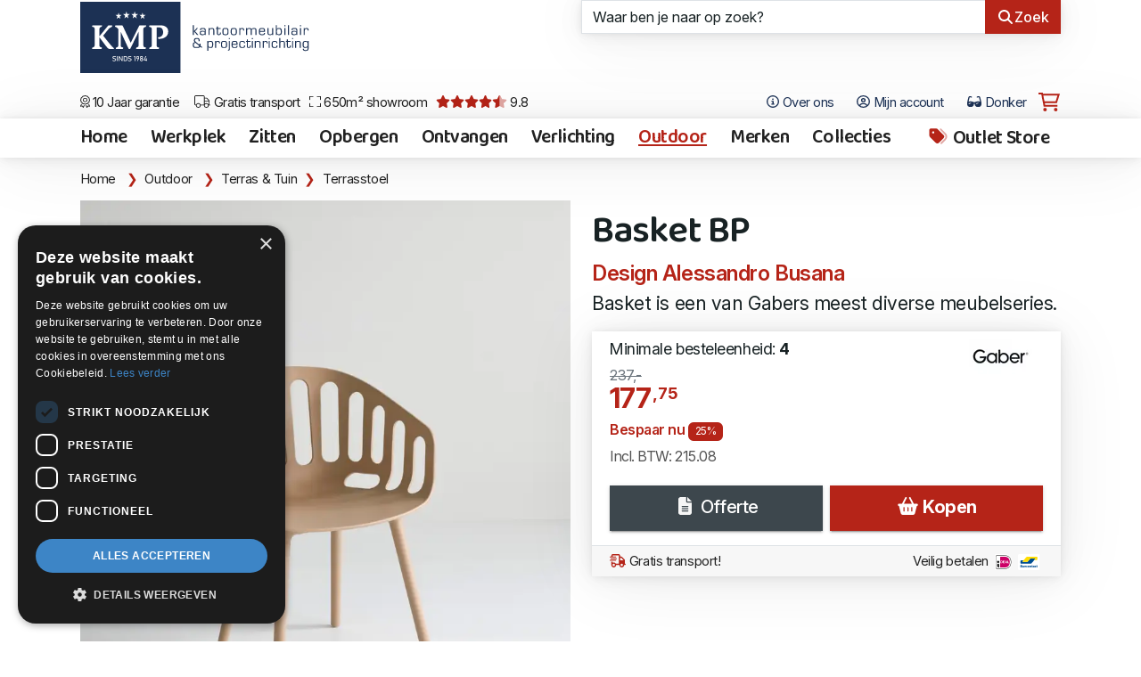

--- FILE ---
content_type: text/html;charset=UTF-8
request_url: https://www.kmpkantoormeubilair.nl/1431/basket.htm
body_size: 42494
content:
<!DOCTYPE html><html class="no-js" data-bs-theme="light" lang="nl"><head><meta charset="utf-8"><meta name="viewport" content="width=device-width, initial-scale=1, minimum-scale=1, shrink-to-fit=no"><link rel="dns-prefetch" href="https://www.google.nl"><link rel="dns-prefetch" href="https://stats.g.doubleclick.net"><link rel="dns-prefetch" href="https://www.google-analytics.com"><link rel="dns-prefetch" href="https://www.googletagmanager.com"><link rel="dns-prefetch" href="https://kit.fontawesome.com"><link rel="dns-prefetch" href="https://www.google.com"><link rel="preconnect" href="https://fonts.googleapis.com"><link rel="preconnect" href="https://fonts.gstatic.com" crossorigin><link rel="preload" as="style" href="https://fonts.googleapis.com/css2?family=Baloo+Da+2:wght@400..800&family=Inter:ital,opsz,wght@0,14..32,100..900;1,14..32,100..900&display=swap"><link href="https://fonts.googleapis.com/css2?family=Baloo+Da+2:wght@400..800&family=Inter:ital,opsz,wght@0,14..32,100..900;1,14..32,100..900&display=swap" rel="stylesheet" media="print" onload="this.media='all'"><noscript><link rel="stylesheet" href="https://fonts.googleapis.com/css2?family=Baloo+Da+2:wght@400..800&family=Inter:ital,opsz,wght@0,14..32,100..900;1,14..32,100..900&display=swap"></noscript><meta name="p:domain_verify" content="00444f5a684d70b7ea35546650e676ae"><meta name="mobile-web-app-capable" content="yes"><meta name="apple-mobile-web-app-capable" content="yes"><meta name="application-name" content="KMP Kantoormeubilair"><meta name="msapplication-navbutton-color" content="#1b2f52"><meta name="apple-mobile-web-app-status-bar-style" content="black-translucent"><meta name="msapplication-starturl" content="https://www.kmpkantoormeubilair.nl"><link rel="shortcut icon" href="/favicon.ico"><link rel="apple-touch-icon" sizes="180x180" href="/gfx/apple-touch-icon.png"><link rel="icon" type="image/png" sizes="32x32" href="/gfx/favicon-32x32.png"><link rel="icon" type="image/png" sizes="16x16" href="/gfx/favicon-16x16.png"><link rel="manifest" href="/manifest.json"><link rel="mask-icon" href="/gfx/safari-pinned-tab.svg" color="#1b2f52"><meta name="msapplication-TileColor" content="#1b2f52"><meta name="msapplication-config" content="/browserconfig.xml"><meta name="theme-color" content="#1b2f52"><script defer src="https://kit.fontawesome.com/af40418ad8.js" crossorigin="anonymous"></script><style>.fa-sr-only, .sr-only { position: absolute; width: 1px; height: 1px; padding: 0; margin: -1px; overflow: hidden; clip: rect(0,0,0,0); white-space: nowrap; border-width: 0; } html .fa, html .fas, html .far, html .fal, html .fad, html .fab, html .fa-sharp, html .fa-thin, html .fa-regular, html .fa-light, html .fa-solid, html .fa-brands, html .fa-duotone, html .fa-kit { font-style: normal; display: inline-block; width: 12.8883px; height: 14.6667px; font-size: 14px; text-align: center; } html .fa-star { font-style: normal; display: inline-block; width: 15.75px; font-size: 16px; text-align: center; } html .list-group-condensed-sm .list-group-item .fa, html .list-group-condensed-sm .list-group-item .fas, html .list-group-condensed-sm .list-group-item .far, html .list-group-condensed-sm .list-group-item .fal, html .list-group-condensed-sm .list-group-item .fad, html .list-group-condensed-sm .list-group-item .fab { font-style: normal; display: inline-block; width: 22.2167px; height: 14.6667px; font-size: 14px; } html .list-group-item .fa, html .list-group-item .fas, html .list-group-item .far, html .list-group-item .fal, html .list-group-item .fad, html .list-group-item .fab { font-style: normal; display: inline-block; width: 14.6667px; height: 14.6667px; font-size: 14px; } html .btn .fa, html .btn .fas, html .btn .far, html .btn .fal, html .btn .fad, html .btn .fab, html .btn .fa-sharp, html .btn .fa-thin, html .btn .fa-regular, html .btn .fa-light, html .btn .fa-solid, html .btn .fa-brands, html .btn .fa-duotone, html .btn .fa-kit { font-style: normal; display: inline-block; width: 14.6667px; height: 14.6667px; font-size: 14px; } html.fontawesome-i2svg-pending .fa-cart-shopping { font-style: normal; display: inline-block; width: 24px; height: 21.35px; font-size: 17.7773px; } html .btn-lg .fa, html .btn-lg .fas, html .btn-lg .far, html .btn-lg .fal, html .btn-lg .fad, html .btn-lg .fab { font-style: normal; display: inline-block; width: 25px; height: 1em; font-size: 14px; } html .fa.icon-lg, html .fas.icon-lg, html .far.icon-lg, html .fal.icon-lg, html .fad.icon-lg, html .fab.icon-lg { font-style: normal; display: inline-block; width: 22.5px; height: 1em; font-size: 14px; } html .fa-star::before, html .fa-star-half::before { content:"\2605"; color: #999; font-size: 22px; line-height: 10px; } html.fontawesome-i2svg-pending .fa-layers { height: 10px; } </style><link href="/shared/bootstrap-5.3.3-dist/css/bootstrap.min.css" rel="stylesheet"><link href="/css/legacy.css?v=A0BCF996-4BA1-41B6-94C58EF5AB22B634" rel="stylesheet"><link href="/css/print.css?v=A0BCF996-4BA1-41B6-94C58EF5AB22B634" rel="stylesheet" media="print"><script>(function(w,d,s,l,i){w[l]=w[l]||[];w[l].push({'gtm.start': new Date().getTime(),event:'gtm.js'});var f=d.getElementsByTagName(s)[0], j=d.createElement(s),dl=l!='dataLayer'?'&l='+l:'';j.async=true;j.src= 'https://www.googletagmanager.com/gtm.js?id='+i+dl;f.parentNode.insertBefore(j,f); })(window,document,'script','dataLayer','GTM-KHFV9FK');</script><script type="application/ld+json"> { "@context": "https://schema.org", "@type": "Organization", "image": [ "https://www.kmpkantoormeubilair.nl/gfx/kmp-kantoormeubilair.jpg" ], "@id": "https://www.kmpkantoormeubilair.nl", "name": "KMP Kantoormeubilair", "alternateName" : "KMP", "address": { "@type": "PostalAddress", "streetAddress": "Frankfurtstraat 29-31", "addressLocality": "Lijnden", "addressRegion": "NH", "postalCode": "1175RH", "addressCountry": "NL" }, "aggregateRating": { "@type": "AggregateRating", "ratingValue": "9.8", "bestRating": "10", "worstRating": "1", "reviewCount": "245" }, "url": "https://www.kmpkantoormeubilair.nl", "logo": "https://www.kmpkantoormeubilair.nl/gfx/logo.png", "telephone": "+31206170126", "openingHoursSpecification": [ { "@type": "OpeningHoursSpecification", "dayOfWeek": [ "Monday", "Tuesday", "Wednesday", "Thursday", "Friday" ], "opens": "10:00", "closes": "18:00" } ], "geo": { "@type": "GeoCoordinates", "latitude": 52.399675853, "longitude": 4.84487679384847 } } </script><script type="application/ld+json"> { "@context": "https://schema.org", "@type": "WebSite", "url": "https://www.kmpkantoormeubilair.nl", "potentialAction": { "@type": "SearchAction", "target": "https://www.kmpkantoormeubilair.nl/page-7?criteria={search_term_string}", "query-input": "required name=search_term_string" } } </script><script type="application/ld+json" id="breadcrumbData"> { "@context": "https://schema.org/", "@type": "BreadcrumbList", "itemListElement": [{ "@type": "ListItem", "position": 1, "name": "Home", "item": "https://www.kmpkantoormeubilair.nl" },{ "@type": "ListItem", "position": 2, "name": "Outdoor", "item": "https://www.kmpkantoormeubilair.nl/outdoor" },{ "@type": "ListItem", "position": 3, "name": "Terras & Tuin", "item": "https://www.kmpkantoormeubilair.nl/outdoor-terras" } ,{ "@type": "ListItem", "position": 4, "name": "Terrasstoel", "item": "https://www.kmpkantoormeubilair.nl/kantoormeubilair-terrasstoel" } ] } </script><title>Gaber Basket BP | Terrasstoel | KMP Kantoormeubilair</title><link rel="canonical" href="https://www.kmpkantoormeubilair.nl/1431/basket.htm"><meta name="description" content="Basket is een van Gabers meest diverse meubelseries. De armleuningen gekarakteriseerd door een elegante, grafische compositie die gebaseerd is op afwisselingen van volle en lege ruimten. Hierdoor heeft de stoel een sterke identiteit; luxueus maar ook verfijnd. De stoel is geïnspireerd op de traditionele rieten manden. Basket is een comfortabele mand om in te zitten. Basket typeert zijn omgeving. De stoel kan zowel binnen als buiten worden gebruikt, van formele kantoren tot informele lounges en van grote conferentiezalen tot kleinere vergaderruimten."><meta property="og:title" content="Gaber Basket BP | Terrasstoel | KMP Kantoormeubilair"><meta property="og:description" content="Basket is een van Gabers meest diverse meubelseries. De armleuningen gekarakteriseerd door een elegante, grafische compositie die gebaseerd is op afwisselingen van volle en lege ruimten. Hierdoor heeft de stoel een sterke identiteit; luxueus maar ook verfijnd. De stoel is geïnspireerd op de traditionele rieten manden. Basket is een comfortabele mand om in te zitten. Basket typeert zijn omgeving. De stoel kan zowel binnen als buiten worden gebruikt, van formele kantoren tot informele lounges en van grote conferentiezalen tot kleinere vergaderruimten."><meta property="og:url" content="https://www.kmpkantoormeubilair.nl/1431/basket.htm"><meta property="og:locale" content="nl_NL"><meta property="og:type" content="product"><meta property="og:site_name" content="KMP Kantoormeubilair"><meta property="product:price:amount" content="860.31"><meta property="product:price:currency" content="EUR"><meta property="fb:app_id" content="721664244558032"><meta property="og:brand" content="Gaber"><meta property="og:image" content="https://images.kmpkantoormeubilair.nl/20140402185913b.jpg"><meta property="og:image:secure_url" content="https://images.kmpkantoormeubilair.nl/20140402185913b.jpg"><meta property="og:image:width" content="779px"><meta property="og:image:height" content="935px"><meta property="og:image:alt" content="Basket BP"><script type="application/ld+json" id="articleData"> { "@context": "https://schema.org/", "@type": "product", "name": "Basket BP", "image": [ "https://images.kmpkantoormeubilair.nl/20140402185913b.jpg" ], "description": "Basket is een van Gabers meest diverse meubelseries. De armleuningen gekarakteriseerd door een elegante, grafische compositie die gebaseerd is op afwisselingen van volle en lege ruimten. Hierdoor heeft de stoel een sterke identiteit; luxueus maar ook verfijnd. De stoel is geïnspireerd op de traditionele rieten manden. Basket is een comfortabele mand om in te zitten. Basket typeert zijn omgeving. De stoel kan zowel binnen als buiten worden gebruikt, van formele kantoren tot informele lounges en van grote conferentiezalen tot kleinere vergaderruimten.", "sku": "268.--/BP--", "brand": { "@type": "Brand", "name": "Gaber" }, "offers": { "@type": "Offer", "url": "https://www.kmpkantoormeubilair.nl/1431/basket.htm", "priceCurrency": "EUR", "price": "860.31", "availability": "https://schema.org/InStock", "seller": { "@type": "Organization", "name": "KMP Kantoormeubilair" } } } </script></head><body><noscript><iframe src="https://www.googletagmanager.com/ns.html?id=GTM-KHFV9FK" height="0" width="0" style="display:none;visibility:hidden"></iframe></noscript><div class="modal" id="modalBox" tabindex="-1" role="dialog" aria-hidden="true"><div class="modal-dialog"></div></div><div class="wrap wrapChapter5 wrapMenu6 clearfix"><header class="headerWrapper"><div class="container-fluid"><div class="row"><div class="col-3 col-md-6"><div class="logo-box"><a href="/" title="KMP Kantoormeubilair"><img src="/gfx/logo.svg" width="103" height="70" alt="KMP Kantoormeubilair" class="logo"></a><a href="/" title="KMP Kantoormeubilair en projectinrichting"><div class="payOff visible-lg" width="140" height="70">KMP Kantoormeubilair en projectinrichting</div></a></div></div><div class="col-9 col-md-6 position-relative"><div class="position-relative"><form method="GET" role="form" name="search" autocomplete="off" id="zoekbox" action="/zoeken" class="zoekbox raised-large" ><div class="input-group"><input autocomplete="off" placeholder="Waar ben je naar op zoek?" class="form-control border-end-0" type="text" id="autocomplete" name="autocomplete" value="" size="25" maxlength="255"><button class="btn btn-primary" type="submit"><i class="fas fa-search fa-fw"></i><span class="hidden-tablet">Zoek</span></button></div></form><div id="autocompleteResults" class="autocomplete-results raised-large bg-wit"></div></div></div></div></div><div class="container-fluid"><div class="row no-gutters"><div class="col-7"><div class="d-flex flex-row justify-content-start flex-nowrap usp-wrapper"><a href="/over-kmp" class="usp-bullet d-none d-lg-inline-block" title="10 Jaar garantie"><i class="fal fa-award"></i> 10 Jaar garantie</a><a href="/gratis-transport" class="usp-bullet d-none d-md-inline-block" title="Gratis transport"><i class="fal fa-truck"></i> Gratis transport</a><a href="/route" class="usp-bullet d-none d-lg-inline-block" title="650m&sup2; showroom"><i class="fal fa-expand"></i> 650m&sup2; showroom</a><a href="/over-kmp" class="usp-bullet d-none d-xxl-inline-block" title="650m&sup2; showroom"><i class="fal fa-handshake-alt"></i> Deskundig advies</a><a href="https://g.page/r/CXNH3lFdDihxEB0/review" rel="noreferrer" target="_blank" class="usp-bullet" title="Klantwaardering 9.8"><i class="fa fa-star rood"></i><i class="fa fa-star rood"></i><i class="fa fa-star rood"></i><i class="fa fa-star rood"></i><i class="fad fa-star-half rood"></i> 9.8</a></div></div><div class="col-5 text-end"><div class="f_nav"><button type="button" class="btn btn-link dropown-toggle d-none d-md-inline-block" aria-label="Open het menu Over KMP" data-bs-toggle="offcanvas" data-bs-target="#about" title="Over ons"><i class="far fa-info-circle"></i> Over ons </button><div class="offcanvas offcanvas-end" tabindex="-1" id="about" aria-labelledby="aboutTitle"><div class="offcanvas-header bg-20"><h4 class="offcanvas-title" id="aboutTitle">Over ons</h4><button type="button" class="btn-close text-reset" data-bs-dismiss="offcanvas" aria-label="Sluit venster"></button></div><div class="offcanvas-body p-0"><div class="list-group list-group-condesed-sm list-group-flush text-xl"><a href="/over-ons" class="list-group-item" title="Over ons"><i class="far fa-info-circle icon-xl rood fa-fw"></i> Over ons</a><a href="/projecten" class="list-group-item" title="Projecten"><i class="far fa-briefcase icon-xl rood fa-fw"></i> Projecten</a><a href="/nieuwsbrief" class="list-group-item" title="Kortingscodes"><i class="fa-solid fa-eyes rood fa-fw"></i>	Kortingscodes</a><a href="/over-ons-youtube-filmpjes" class="list-group-item" title="YouTube"><i class="fa-brands fa-youtube rood fa-fw"></i>	YouTube</a><a href="/contact" class="list-group-item" title="Contactgegevens"><i class="far fa-envelope icon-xl rood fa-fw"></i> Contactgegevens</a><a href="/documentatie" class="list-group-item" title="Documentatie"><i class="far fa-file-pdf icon-xl rood fa-fw"></i> Documentatie</a><a href="/collecties" class="list-group-item" title="Collecties"><i class="far fa-tags icon-xl rood fa-fw"></i>	Collecties</a><a href="/route" class="list-group-item" title="Route & openingstijden"><i class="far fa-map-marker-alt icon-xl rood fa-fw"></i> Route & openingstijden</a><a href="/voorwaarden" class="list-group-item" title="Leveringsvoorwaarden"><i class="far fa-file-check icon-xl rood fa-fw"></i> Leveringsvoorwaarden</a></div></div></div><a href="/projecten" class="btn btn-link d-none d-xxl-inline-block" title="Projecten"><i class="fa-light fa-briefcase"></i>	Projecten </a><button type="button" class="btn btn-link d-none d-lg-inline-block" aria-label="Open Mijn account" data-bs-toggle="offcanvas" data-bs-target="#userProfile" title="Mijn account"><i class="far fa-user-circle"></i> Mijn account </button><span class="mode-switch d-none d-xl-inline-block"><span class="color-mode"><button class="btn btn-link color-mode__btn light--hidden" title="Licht"><i class="far fa-sun-bright"></i><span class="color-mode-txt"> Licht</span></button></span><span class="color-mode"><button class="btn btn-link color-mode__btn dark--hidden" title="Donker"><i class="fas fa-sunglasses"></i><span class="color-mode-txt"> Donker</span></button></span></span><span id="cartSpace"><span id="cart"><a href="/page-7000" class="btn btn-link btn-cart" title="Winkelwagen"><i class="fa-regular fa-sharp fa-cart-shopping rood"></i></a></span></span></div></div></div></div></header><div class="offcanvas offcanvas-start" data-bs-scroll="true" tabindex="-1" id="userProfile" aria-labelledby="userProfileTitle"><div class="offcanvas-header bg-20"><h4 class="offcnvas-title" id="userProfileTitle"> Inloggen </h4><button type="button" class="btn-close text-reset" data-bs-dismiss="offcanvas" aria-label="Sluit venster"></button></div><div class="offcanvas-body p-0 bg-10"><div class="card"><div class=""><div id="inOutBox" class="card-body"><div id="hasError" class="alert alert-danger alert-block hide"></div><input type="hidden" name="usertoken" id="usertoken" value="96DAFB2E-F725-4FE7-BE95FC1E8B7E813D"><div class="row"><div class="col-12"><label class="col-form-label" for="LoginName">Loginnaam</label><div class="input-group input-roup-sm"><span class="input-group-text" title="Vul graag je loginnaam in"><i class="fa fa-user fa-fw"></i></span><input type="text" id="LoginName" autocomplete="username" class="form-control" tabindex="1" name="LoginName" placeholder="Loginnaam" value="" maxlength="50"></div></div></div><div class="row mt-2"><div class="col-12"><label class="col-form-label" for="Passwd">Wachtwoord</label><div class="input-group inut-group-sm"><span class="input-group-text" title="U moet een wachtwoord ingeven"><i class="fa fa-lock fa-fw"></i></span><input type="password" tabindex="2" autocomplete="current-password" tabindex="2" class="form-control" id="Passwd" value="" placeholder="Wachtwoord" name="Passwd" maxlength="50"></div></div></div><div class="row my-3"><label class="col-1 col-form-label">&nbsp;</label><div class="col-10"><div class="form-check"><input type="checkbox" class="form-check-input" name="CookieYes" id="CookieYes" value="1"><label class="form-check-label" for="CookieYes"><b>Herken mij op deze pc</b><div class="text-m mt-2">Gebruik deze optie alleen op een computer waar niemand anders toegang toe heeft.</div></label></div></div></div><div class="row"><label class="col-1 col-form-label">&nbsp;</label><div class="col-10"><button id="loginBut" type="submit" name="check" onClick="doLogin(); return false" class="btn btn-primary btn-lg btn-raised btn-block"><i id="loginIcon" class="fa-regular fa-sign-in"></i> Inloggen </button></div></div><div class="row mt-4"><div class="col-12 text-center"><a href="https://www.kmpkantoormeubilair.nl/page-140" class="blauw text-m"><i class="fa-regular fa-info-circle"></i> Gegevens kwijt?</a></div></div><div class="space"></div></div></div></div></div></div><div id="navWrapperGlobal" class="navWrapper raised-large"><a href="/" title="Basket BP" class="logo-small"><img src="/gfx/logo.svg" alt="KMP Kantoormeubilair" width="74" height="50" class="logo-nav"></a><nav class="navbar navbar-expand-lg navbar-categories" role="navigation"><div class="container-fluid"><button type="button" class="btn btn-link navbar-toggler" data-bs-toggle="collapse" data-bs-target="#navbar-collapse" aria-label="Open het menu hoofdnavigatie"><i class="fa fa-bars"></i></button><div class="collapse navbar-collapse" id="navbar-collapse"><ul class="nav navbar-nav me-auto navbar-left nav-categories"><li class="d-none d-xl-block"><a href="/" title="Home" class="nav-item nav-link">Home</a></li><li><a href="https://www.kmpkantoormeubilair.nl/werkplek" title="Werkplek" class="nav-item nav-link ">Werkplek</a></li><li><a href="https://www.kmpkantoormeubilair.nl/zitten" title="Zitten" class="nav-item nav-link ">Zitten</a></li><li><a href="https://www.kmpkantoormeubilair.nl/opbergen" title="Opbergen" class="nav-item nav-link ">Opbergen</a></li><li><a href="https://www.kmpkantoormeubilair.nl/ontvangen" title="Ontvangen" class="nav-item nav-link ">Ontvangen</a></li><li><a href="https://www.kmpkantoormeubilair.nl/verlichting" title="Verlichting" class="nav-item nav-link ">Verlichting</a></li><li><a href="https://www.kmpkantoormeubilair.nl/outdoor" title="Outdoor" class="nav-item nav-link active">Outdoor</a></li><li><a href="https://www.kmpkantoormeubilair.nl/merken" title="Merken" class="nav-item nav-link ">Merken</a></li><li><a href="/collecties" title="Collecties" class="nav-item nav-link ">Collecties</a></li></ul><ul class="nav navbar-nav navbar-right nav-categories nav-categories-right"><li><a href="https://www.kmpkantoormeubilair.nl/aanbiedingen" title="Outlet Store" class="nav-item nav-link "><i class="fad fa-tags fa-shake fa-fw" style="--fa-animation-iteration-count: 1;"></i> Outlet Store</a></li><li class="d-block d-lg-none"><a href="/over-ons" class="nav-item nav-link normal" title="Over ons">Over ons</a></li><li class="d-block d-lg-none"><span class="mode-switch d-inline-block"><span class="color-mode"><button class="btn btn-link color-mode__btn light--hidden" title="Licht"><i class="far fa-sun-bright"></i><span class="color-mode-txt"> Licht</span></button></span><span class="color-mode"><button class="btn btn-link color-mode__btn dark--hidden" title="Donker"><i class="fas fa-sunglasses"></i><span class="color-mode-txt"> Donker</span></button></span></span></li></ul></div></div></nav></div><section><div class="crumb"><div class="container-fluid"><nav aria-label="breadcrumb"><ol class="breadcrumb"><li class="breadcrumb-item"><a href="/" title="Home">Home</a><span class="divider">&nbsp;</span></li><li class="breadcrumb-item"><a href="https://www.kmpkantoormeubilair.nl/outdoor" title="Outdoor" rel="home">Outdoor</a><span class="divider">&nbsp;</span></li><li class="breadcrumb-item active" aria-current="page"><a href="https://www.kmpkantoormeubilair.nl/outdoor-terras" title="Terras &amp; Tuin">Terras &amp; Tuin</a></li><li class="breadcrumb-item active" aria-current="page"><a href="https://www.kmpkantoormeubilair.nl/kantoormeubilair-terrasstoel" title="Terrasstoel">Terrasstoel</a></li></ol></nav></div></div><div class="container-fluid"><div class="row no-gutters"><div class="col-md-6 relative"><a href="https://images.kmpkantoormeubilair.nl/20140402185913b.jpg" title="Basket BP" data-desc="" class="extra-image img-1"><img loading="eager" src="https://images.kmpkantoormeubilair.nl/20140402185913b.jpg?twic=v1/resize=960x-" width="960" height="1152" class="img-fluid" id="biage" title="Basket BP" alt="Basket BP"></a></div><div class="col-md-6 ps-sm-4 pt-2"><div class="article"><h1>Basket BP</h1><div class="chapeau">Design Alessandro Busana</div><div class="intro"> Basket is een van Gabers meest diverse meubelseries. </div></div><div id="cart-bestelbox"><div class="card-bestelbox raised-large" id="cart-1431"><div class="card-body"><div class="row no-gutters"><div class="col-6"><div class="bestelnit">Minimale besteleenheid: <b>4</b></div></div><div class="col-6"><div class="bestel-logo-box"><a href="/catalogus-gaber" title="Gaber" class="bestel-logo"><img loading="lazy" class="img-fluid" src="https://images.kmpkantoormeubilair.nl/logo.gaber.640.jpg?twic=v1/cover=-x40" width="71" height="40" title="Gaber" alt="Gaber"></a></div></div></div><div id="cartMessage-1431" class="alert alert-danger alert-condensed my-2 hide"></div><div class="actieprijs mt-2">237,-</div><div class="prijs"> 177<span class="superscript">,75</span></div><div class="btw"><div class="my-2 discount"> Bespaar nu <span class="badge badge-danger">25%</span></div><div class="mt-2">Incl. BTW: 215.08</div></div></div><div class="card-body pb-3"><div class="row no-gutters"><div class="col-md-6 pe-md-1 pt-sm-2"><a href="/pagina-7000?id=1431&amp;quote=1" class="btn btn-warning btn-lg btn-block raised addToCart" data-event="add_to_quote" title="Offerte"><i class="fa fa-file-alt wit fa-fw"></i> Offerte</a></div><div class="col-md-6 ps-md-1 pt-sm-2"><a href="/pagina-7000?id=1431" class="btn btn-primary btn-lg btn-block mt-2 mt-sm-0 raised loud addToCart" data-event="add_to_cart" title="Kopen"><i class="fa fa-shopping-basket fa-fw"></i> Kopen</a></div></div></div><div class="card-footer border-top text-l py-2"><a href="/gratis-transport" class="d-inline-block" title="Gratis transport"><i class="far fa-shipping-fast rood fa-fw"></i> Gratis transport!</a><a href="/over-kmp" class="d-inline-block text-end fr" title="Veilig betalen">Veilig betalen <img src="/gfx/ideal-logo.svg" class="ideal" alt="iDeal logo" width="20" height="18"><img src="/gfx/bancontact-logo.svg" class="ideal" alt="Bancontact logo" width="25" height="18"></a></div></div></div></div></div></div></section><section><div class="container-fluid mb-4"><div class="row no-gutters"><div class="col-md-6"><div class="space"></div><a href="https://www.kmpkantoormeubilair.nl/kantoormeubilair-geschikt-voor-buitengebruik" title="Geschikt voor buitengebruik" class="award-logo"><img class="img-fluid" loading="lazy" src="https://images.kmpkantoormeubilair.nl/kernmerk.300.outdoor.new.jpg?twic=v1/cover=100x100" width="100" height="100" title="Geschikt voor buitengebruik" alt="Geschikt voor buitengebruik"></a><a href="https://www.kmpkantoormeubilair.nl/kantoormeubilair-interior-innovation-award" title="Interior Innovation Award" class="award-logo"><img class="img-fluid" loading="lazy" src="https://images.kmpkantoormeubilair.nl/kenmerk-iia.jpg?twic=v1/cover=100x100" width="100" height="100" title="Interior Innovation Award" alt="Interior Innovation Award"></a><div class="space"></div></div><div class="col-md-6 ps-sm-4"><div class="article"><div class="mb-2"> De armleuningen gekarakteriseerd door een elegante, grafische compositie die gebaseerd is op afwisselingen van volle en lege ruimten. Hierdoor heeft de stoel een sterke identiteit; luxueus maar ook verfijnd. De stoel is geïnspireerd op de traditionele rieten manden. Basket is een comfortabele "mand om in te zitten". Basket typeert zijn omgeving. De stoel kan zowel binnen als buiten worden gebruikt, van formele kantoren tot informele lounges en van grote conferentiezalen tot kleinere vergaderruimten.</div><div class="txt"><p>Afmeting: 59x54x79cm (BxDxH)</p><p>Zithoogte: 47cm</p><p><span style="color:#FF0000"><strong>I</strong></span><span style="color:#696969">NTERIOR INNOVATION AWARD 2015</span></p><p>&nbsp;</p><p>Onderstel van kunststof</p><p>Leverbaar in 6 kleuren</p></div></div><div class="card raised-large"><div class="card-body"><div class="row"><div class="col-lg-4 col-md-5 col-sm-6"><a href="/catalogus-gaber" title="Gaber" class="bestel-logo"><img loading="lazy" class="img-fluid" src="https://images.kmpkantoormeubilair.nl/logo.gaber.640.jpg?twic=v1/cover=-x40" width="71" height="40" title="Gaber" alt="Gaber"></a></div></div><hr><div class="row"><div class="col-5">Bestelnummer</div><div class="col-7"><b>268.--/BP--</b></div></div><div class="row"><div class="col-5"> Merk </div><div class="col-7"><a href="/catalogus-gaber" title="Gaber" class="tap-target blue"><b>Gaber</b></a></div></div><div class="row"><div class="col-5"> Designer </div><div class="col-7"><a href="/designers-alessandro-busana" title="Alessandro Busana" class="tap-target blue"><b>Alessandro Busana</b></a></div></div><div class="row"><div class="col-5">Rubrieken</div><div class="col-7"><a href="/outdoor-terras" title="Terras & Tuin" class="tap-target blue">Terras & Tuin</a></div></div><div class="row"><div class="col-5">Collecties</div><div class="col-7"><a href="https://www.kmpkantoormeubilair.nl/kantoormeubilair-geschikt-voor-buitengebruik" title="Geschikt voor buitengebruik" class="tap-target blue">Geschikt voor buitengebruik</a><br><a href="https://www.kmpkantoormeubilair.nl/kantoormeubilair-interior-innovation-award" title="Interior Innovation Award" class="tap-target blue">Interior Innovation Award</a><br><a href="https://www.kmpkantoormeubilair.nl/kantoormeubilair-terrasstoel" title="Terrasstoel" class="tap-target blue">Terrasstoel</a></div></div><div class="row"><div class="col-12">Verkrijgbaar in de kleuren<hr><div class="d-flex flex-wrap"><div class="badge badge-border badge-colors">00 White</div><div class="badge badge-border badge-colors">10 Black</div><div class="badge badge-border badge-colors">13 Zand</div><div class="badge badge-border badge-colors">22 Bordeaux </div><div class="badge badge-border badge-colors">35 Lime</div><div class="badge badge-border badge-colors">39 Grijs</div></div></div></div></div><div class="card-footer text-m line-height-m "><b>Basket BP in de showroom bekijken?</b><br> Bel 020 617 01 26 om zeker te zijn dat deze aanwezig is. <div class="social-row hidden-print"><a class="btn btn-link btn-print" href="/print-1431" title="Afdrukken" rel="nofollow noopener"><i class="fa fa-print"></i></a><a href="https://www.facebook.com/sharer/sharer.php?u=https%3A%2F%2Fwww%2Ekmpkantoormeubilair%2Enl%2F1431%2Fbasket%2Ehtm" target="_blank" rel="noopener" class="btn btn-link btn-share" title="Delen op Facebook"><i class="fab fa-facebook fa-fw"></i></a><a href="https://www.linkedin.com/shareArticle?mini=true&amp;url=https%3A%2F%2Fwww%2Ekmpkantoormeubilair%2Enl%2F1431%2Fbasket%2Ehtm&amp;summary=Basket%20BP" target="_blank" rel="noopener" title="Delen op LinkedIn" class="btn btn-link btn-share"><i class="fab fa-linkedin fa-fw"></i></a><a href="https://pinterest.com/pin/create/button/?url=https%3A%2F%2Fwww%2Ekmpkantoormeubilair%2Enl%2F1431%2Fbasket%2Ehtm&amp;media=https://www.kmpkantoormeubilair.nl/gfx/kmp-kantoormeubilair.jpg&amp;description=Basket%20BP" title="Delen op Pinterest" target="_blank" rel="noopener" class="btn btn-link btn-share"><i class="fab fa-pinterest fa-fw"></i></a><a href="https://api.whatsapp.com/send?text=https%3A%2F%2Fwww%2Ekmpkantoormeubilair%2Enl%2F1431%2Fbasket%2Ehtm" target="_blank" rel="noopener" class="btn btn-link btn-share" title="Stuur een WhatsApp"><i class="fab fa-whatsapp fa-fw"></i></a></div></div></div></div></div></div></section><section class="my-3"><hr><div class="container-fluid"><div class="row"><div class="col-12"><h2 class="mb-3"><b>Kijk ook eens naar…</b></h2><div class="card-deck"><div class="card card-product"><div class="card-img"><a href="https://www.kmpkantoormeubilair.nl/3521/basket-chair.htm" title="Basket Chair BL" class="stretched-link"><img loading="lazy" src="https://images.kmpkantoormeubilair.nl/20140402185726b.jpg?twic=v1/resize=640x-" width="640" height="768" title="Basket Chair BL" alt="Basket Chair BL" class="card-mg-top img-fluid img-product"></a></div><div class="card-body"><div class="card-abs rased-large"><h3 class="card-title"><a href="https://www.kmpkantoormeubilair.nl/3521/basket-chair.htm" title="Basket Chair BL" class="stretched-link">Basket Chair BL</a></h3><div class="pricebox"><div class="actieprijs">264,-</div><div class="prijs"><b>198<span class="superscript">,-</span></b></div><div class="discount"> Bespaar nu <span class="badge badge-danger badge-discount">25%</span></div></div></div></div></div><div class="card card-product"><div class="card-img"><a href="https://www.kmpkantoormeubilair.nl/3401/basket.htm" title="Basket NA" class="stretched-link"><img loading="lazy" src="https://images.kmpkantoormeubilair.nl/basket-na.jpg?twic=v1/resize=640x-" width="640" height="640" title="Basket NA" alt="Basket NA" class="card-mg-top img-fluid img-product"></a></div><div class="card-body"><div class="card-abs rased-large"><h3 class="card-title"><a href="https://www.kmpkantoormeubilair.nl/3401/basket.htm" title="Basket NA" class="stretched-link">Basket NA</a></h3><div class="pricebox"><div class="actieprijs">135,-</div><div class="prijs"><b>101<span class="superscript">,25</span></b></div><div class="discount"> Bespaar nu <span class="badge badge-danger badge-discount">25%</span></div></div></div></div></div><div class="card card-product"><div class="card-img"><a href="https://www.kmpkantoormeubilair.nl/19516/amber.htm" title="Amber" class="stretched-link"><img loading="lazy" src="https://images.kmpkantoormeubilair.nl/sitland_amber_4.jpg?twic=v1/resize=640x-" width="640" height="640" title="Amber" alt="Amber" class="card-mg-top img-fluid img-product"></a></div><div class="card-body"><div class="card-abs rased-large"><h3 class="card-title"><a href="https://www.kmpkantoormeubilair.nl/19516/amber.htm" title="Amber" class="stretched-link">Amber</a></h3><div class="pricebox"><div class="prijs"><span class="vanaf">Vanaf</span><b>157<span class="superscript">,50</span></b></div><div class="discount"> Bespaar nu <span class="badge badge-danger badge-discount">25%</span></div></div></div></div></div></div></div></div></div></section><input type="hidden" id="articleId" name="articleId" value="1431"><input type="hidden" id="gtm-event" name="gtm-event" value="view_item"><section><div class="bg-5 py-l-1"><div class="container-fluid"><div class="row"><div class="col-xl-3 col-sm-6 col-12 relative"><a href="https://www.kmpkantoormeubilair.nl/kantoormeubilair-atollo" title="Atollo tafellampen met 25% korting!"><div class="row no-gutters py-2"><div class="col-3 col-lg-2 text-center"><i class="fa-light fa-euro icon-xxl"></i></div><div class="col-9 col-lg-10"><h5>Atollo tafellampen met 25% korting!</h5><div class="text-l line-height-l">Tijdloos object van Italiaans design</div></div></div></a></div><div class="col-xl-3 col-sm-6 col-12"><a href="/nieuwsbrief-585" title="Paprika, de nieuwe kleur voor de multifunctionele trolley Boby, nu 10% introductiekorting! "><div class="row no-gutters py-2"><div class="col-3 col-lg-2 text-center"><i class="fa-light fa-envelope-dot icon-xxl"></i></div><div class="col-9 col-lg-10"><h5>Paprika, de nieuwe kleur voor de multifunctionele trolley Boby, nu 10% introductiekorting! </h5></div></div></a></div><div class="col-xl-3 col-sm-6 col-12"><a href="/nieuwsbrief" title="Ontvang extra hoge korting met deze codes!"><div class="row no-gutters py-2"><div class="col-3 col-lg-2 text-center"><i class="fa-light fa-piggy-bank icon-xxl"></i></div><div class="col-9 col-lg-10"><h5>Kortingscodes</h5><div class="text-l line-height-l">Ontvang extra hoge korting met deze codes!</div></div></div></a></div><div class="col-xl-3 col-sm-6 col-12"><a href="/collecties" title="Collecties"><div class="row no-gutters py-2"><div class="col-3 col-lg-2 text-center"><i class="fa-light fa-tags icon-xxl"></i></div><div class="col-9 col-lg-10"><h5>Collecties</h5><div class="text-l line-height-l">Actuele en populaire collecties</div></div></div></a></div></div></div></div></section><section class="bg-allcats bg-10 d-none d-lg-block"><div class="container-fluid"><div class="d-flex flex-row"><div class="allcats-box"><h4 class="ms-1 mb-2"><a href="https://www.kmpkantoormeubilair.nl/werkplek" title="Werkplek">Werkplek</a></h4><div class="link-box"><a href="https://www.kmpkantoormeubilair.nl/werkplek-bureaus" title="Bureaus" class="list-goup-item">Bureaus</a><a href="https://www.kmpkantoormeubilair.nl/werkplek-thuiswerkplek" title="Thuiswerkplek" class="list-goup-item">Thuiswerkplek</a><a href="https://www.kmpkantoormeubilair.nl/werkplek-zit-sta-bureaus" title="Zit-Sta bureaus" class="list-goup-item">Zit-Sta bureaus</a><a href="https://www.kmpkantoormeubilair.nl/werkplek-directiemeubilair" title="Directiemeubilair" class="list-goup-item">Directiemeubilair</a><a href="https://www.kmpkantoormeubilair.nl/werkplek-akoestiek" title="Akoestiek &amp; Privacy" class="list-goup-item">Akoestiek & Privacy</a><a href="https://www.kmpkantoormeubilair.nl/werkplek-tafels" title="Tafels" class="list-goup-item">Tafels</a><a href="https://www.kmpkantoormeubilair.nl/werkplek-vergadertafels" title="Vergadertafels" class="list-goup-item">Vergadertafels</a></div></div><div class="allcats-box"><h4 class="ms-1 mb-2"><a href="https://www.kmpkantoormeubilair.nl/zitten" title="Zitten">Zitten</a></h4><div class="link-box"><a href="https://www.kmpkantoormeubilair.nl/zitten-barkrukken" title="Barkrukken" class="list-goup-item">Barkrukken</a><a href="https://www.kmpkantoormeubilair.nl/zitten-bureaustoelen" title="Bureaustoelen" class="list-goup-item">Bureaustoelen</a><a href="https://www.kmpkantoormeubilair.nl/zitten-stoelen" title="Stoelen" class="list-goup-item">Stoelen</a><a href="https://www.kmpkantoormeubilair.nl/zitten-fauteuil" title="Fauteuil" class="list-goup-item">Fauteuil</a><a href="https://www.kmpkantoormeubilair.nl/zitten-bankstel" title="Bank &amp; Sofa" class="list-goup-item">Bank & Sofa</a><a href="https://www.kmpkantoormeubilair.nl/zitten-werkkrukken" title="Werkkrukken" class="list-goup-item">Werkkrukken</a><a href="https://www.kmpkantoormeubilair.nl/zitten-zitelementen" title="Zitelementen" class="list-goup-item">Zitelementen</a></div></div><div class="allcats-box"><h4 class="ms-1 mb-2"><a href="https://www.kmpkantoormeubilair.nl/opbergen" title="Opbergen">Opbergen</a></h4><div class="link-box"><a href="https://www.kmpkantoormeubilair.nl/opbergen-kasten" title="Kasten" class="list-goup-item">Kasten</a><a href="https://www.kmpkantoormeubilair.nl/opbergen-opruimen" title="Opruimen" class="list-goup-item">Opruimen</a><a href="https://www.kmpkantoormeubilair.nl/opbergen-archiefstellingen" title="Archiefstellingen" class="list-goup-item">Archiefstellingen</a><a href="https://www.kmpkantoormeubilair.nl/opbergen-dossierkasten" title="Dossierkasten" class="list-goup-item">Dossierkasten</a><a href="https://www.kmpkantoormeubilair.nl/opbergen-presentatiekasten" title="Presentatiekasten" class="list-goup-item">Presentatiekasten</a><a href="https://www.kmpkantoormeubilair.nl/opbergen-ladeblokken" title="Ladeblokken" class="list-goup-item">Ladeblokken</a><a href="https://www.kmpkantoormeubilair.nl/opbergen-trolleys" title="Trolleys" class="list-goup-item">Trolleys</a></div></div><div class="allcats-box"><h4 class="ms-1 mb-2"><a href="https://www.kmpkantoormeubilair.nl/ontvangen" title="Ontvangen">Ontvangen</a></h4><div class="link-box"><a href="https://www.kmpkantoormeubilair.nl/ontvangen-receptie" title="Receptie" class="list-goup-item">Receptie</a><a href="https://www.kmpkantoormeubilair.nl/ontvangen-garderobe" title="Garderobe" class="list-goup-item">Garderobe</a><a href="https://www.kmpkantoormeubilair.nl/ontvangen-kleedkamer" title="Kleedkamer" class="list-goup-item">Kleedkamer</a><a href="https://www.kmpkantoormeubilair.nl/ontvangen-wachtkamer" title="Wachtkamer" class="list-goup-item">Wachtkamer</a><a href="https://www.kmpkantoormeubilair.nl/ontvangen-horeca" title="Horeca" class="list-goup-item">Horeca</a></div></div><div class="allcats-box"><h4 class="ms-1 mb-2"><a href="https://www.kmpkantoormeubilair.nl/verlichting" title="Verlichting">Verlichting</a></h4><div class="link-box"><a href="https://www.kmpkantoormeubilair.nl/verlichting-bureaulampen" title="Bureaulampen" class="list-goup-item">Bureaulampen</a><a href="https://www.kmpkantoormeubilair.nl/verlichting-tafellampen" title="Tafellampen" class="list-goup-item">Tafellampen</a><a href="https://www.kmpkantoormeubilair.nl/verlichting-hanglampen" title="Hanglampen" class="list-goup-item">Hanglampen</a><a href="https://www.kmpkantoormeubilair.nl/verlichting-wandlampen" title="Wandlampen" class="list-goup-item">Wandlampen</a><a href="https://www.kmpkantoormeubilair.nl/verlichting-vloerlampen" title="Vloerlampen" class="list-goup-item">Vloerlampen</a><a href="https://www.kmpkantoormeubilair.nl/verlichting-lichtobjecten" title="Lichtobjecten" class="list-goup-item">Lichtobjecten</a><a href="https://www.kmpkantoormeubilair.nl/verlichting-railverlichting" title="Railverlichting" class="list-goup-item">Railverlichting</a></div></div><div class="allcats-box"><h4 class="ms-1 mb-2"><a href="https://www.kmpkantoormeubilair.nl/outdoor" title="Outdoor">Outdoor</a></h4><div class="link-box"><a href="https://www.kmpkantoormeubilair.nl/outdoor-lounge" title="Lounge" class="list-goup-item">Lounge</a><a href="https://www.kmpkantoormeubilair.nl/outdoor-terras" title="Terras &amp; Tuin" class="list-goup-item">Terras & Tuin</a></div></div></div></div></section><section class="contact"><div class="container-fluid"><div class="row"><div class="col-md-3"><div class="socialFooter"><a href="/" title="Home" class="btn btn-link"><i class="fa fa-home fa-fw rood"></i></a><a href="/contact" title="Informatie aanvragen" class="btn btn-link"><i class="fa fa-envelope fa-fw"></i></a><a href="/" title="Naar boven" class="btn btn-link top"><i class="fa fa-chevron-circle-up fa-fw"></i></a><a class="btn btn-link" data-bs-toggle="offcanvas" data-bs-target="#userProfile" title="Inloggen"><i class="fa fa-lock fa-fw"></i></a></div></div><div class="col-md-3 text-l pt-2"><p><strong>KMP Kantoormeubilair</strong><br />Airport Business Park<br />Frankfurtstraat 29-31<br />1175 RH&nbsp; Lijnden</p></div><div class="col-md-3 text-l pt-2"><a href="tel:+31206170126" class="hidden-sm py-3 px-2" title="Bel met KMP Kantoormeubilair "><i class="fas fa-phone-rotary fa-fw rood"></i> 020-617 01 26</a><br><a href="mailto:info@kmpkantoormeubilair.nl" class="py-3 px-2" title="Mail met KMP Kantoormeubilair "><i class="fas fa-envelope fa-fw rood"></i> info@kmpkantoormeubilair.nl</a><br><br></div><div class="col-md-3 text-l pt-2"><a href="https://www.facebook.com/kmpkantoor" rel="noreferrer" class="hidden-sm py-3 px-2" target="_blank" title="KMP Kantoormeubilair op Facebook"><i class="fab fa-facebook-square rood fa-fw"></i> Facebook</a><br><a href="https://www.instagram.com/kmp_kantoormeubilair/" rel="noreferrer" class="hidden-sm py-3 px-2" target="_blank" title="KMP Kantoormeubilair op Instagram"><i class="fab fa-instagram rood fa-fw"></i> Instagram</a></div></div></div></section><section class="disclaimer"><p>KMP Kantoormeubilair levert aan BEDRIJVEN en PARTICULIEREN. ALLE GENOEMDE PRIJZEN ZIJN EXCL. 21% B.T.W. Transport-en/of Montagekosten op aanvraag. Aan deze website kunnen geen rechten worden ontleend. KMP Kantoormeubilair VOF &copy; 2003-2025. Alle rechten voorbehouden. Lees voor gebruik graag de <a href="/leveringsvoorwaarden">leveringsvoorwaarden</a> en het <a href="/privacy">privacy reglement</a>.</p></section></div><div class="hide dot"></div><div class="dropdown-backdrop"></div><div id="menuid" class="hide">6</div><div id="languageid" class="hide">1</div><div id="name" class="hide"></div><div id="concernid" class="hide">0</div><script defer="defer" src="https://code.jquery.com/jquery-3.7.1.min.js" integrity="sha256-/JqT3SQfawRcv/BIHPThkBvs0OEvtFFmqPF/lYI/Cxo=" crossorigin="anonymous"></script><script defer="defer" src="https://code.jquery.com/jquery-migrate-3.5.2.min.js" integrity="sha256-ocUeptHNod0gW2X1Z+ol3ONVAGWzIJXUmIs+4nUeDLI=" crossorigin="anonymous"></script><script defer="defer" type="text/javascript" src="https://cdn.jsdelivr.net/npm/slick-carousel@1.8.1/slick/slick.min.js"></script><script defer="defer" src="/js/site.js?v=A0BCF996-4BA1-41B6-94C58EF5AB22B634"></script><script src="https://instant.page/5.1.1" type="module" integrity="sha384-MWfCL6g1OTGsbSwfuMHc8+8J2u71/LA8dzlIN3ycajckxuZZmF+DNjdm7O6H3PSq"></body></html>
